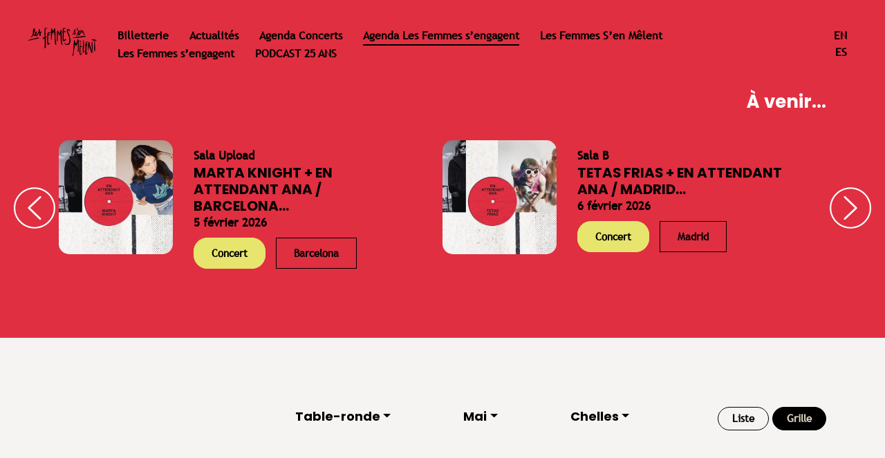

--- FILE ---
content_type: text/html; charset=UTF-8
request_url: https://lfsm.net/agenda/?category=table-ronde&month=05&city=chelles&display=grid
body_size: 10442
content:
<!doctype html>
<html lang="fr-FR">
<head>
            <script>
            (function(w,d,s,l,i){w[l]=w[l]||[];w[l].push({'gtm.start':
                new Date().getTime(),event:'gtm.js'});var f=d.getElementsByTagName(s)[0],
            j=d.createElement(s),dl=l!='dataLayer'?'&l='+l:'';j.async=true;j.src=
            'https://www.googletagmanager.com/gtm.js?id='+i+dl;f.parentNode.insertBefore(j,f);
        })(window,document,'script','dataLayer','GTM-TQVK4LR2');
    </script>
    
	<meta charset="UTF-8">
	<meta name="viewport" content="width=device-width, initial-scale=1, shrink-to-fit=no">

    <link rel="apple-touch-icon" sizes="60x60" href="https://lfsm.net/wp-content/themes/lfsm/assets/images/favicon/apple-touch-icon.png">
    <link rel="icon" type="image/png" sizes="32x32" href="https://lfsm.net/wp-content/themes/lfsm/assets/images/favicon/favicon-32x32.png">
    <link rel="icon" type="image/png" sizes="16x16" href="https://lfsm.net/wp-content/themes/lfsm/assets/images/favicon/favicon-16x16.png">
    <link rel="manifest" href="https://lfsm.net/wp-content/themes/lfsm/assets/images/favicon/site.webmanifest">
    <link rel="mask-icon" href="https://lfsm.net/wp-content/themes/lfsm/assets/images/favicon/safari-pinned-tab.svg" color="#ffffff">
    <link rel="shortcut icon" href="https://lfsm.net/wp-content/themes/lfsm/assets/images/favicon/favicon.ico">
    <meta name="msapplication-TileColor" content="#ffffff">
    <meta name="msapplication-config" content="https://lfsm.net/wp-content/themes/lfsm/assets/images/favicon/browserconfig.xml">
    <meta name="theme-color" content="#ffffff">

	<title>Agenda &#8211; Les Femmes s&#039;en mêlent</title>
<meta name='robots' content='max-image-preview:large' />
<link rel="alternate" href="https://lfsm.net/agenda/" hreflang="fr" />
<link rel="alternate" href="https://lfsm.net/en/agenda-2/" hreflang="en" />
<link rel="alternate" title="oEmbed (JSON)" type="application/json+oembed" href="https://lfsm.net/wp-json/oembed/1.0/embed?url=https%3A%2F%2Flfsm.net%2Fagenda%2F&#038;lang=fr" />
<link rel="alternate" title="oEmbed (XML)" type="text/xml+oembed" href="https://lfsm.net/wp-json/oembed/1.0/embed?url=https%3A%2F%2Flfsm.net%2Fagenda%2F&#038;format=xml&#038;lang=fr" />
<style id='wp-img-auto-sizes-contain-inline-css' type='text/css'>
img:is([sizes=auto i],[sizes^="auto," i]){contain-intrinsic-size:3000px 1500px}
/*# sourceURL=wp-img-auto-sizes-contain-inline-css */
</style>
<style id='wp-emoji-styles-inline-css' type='text/css'>

	img.wp-smiley, img.emoji {
		display: inline !important;
		border: none !important;
		box-shadow: none !important;
		height: 1em !important;
		width: 1em !important;
		margin: 0 0.07em !important;
		vertical-align: -0.1em !important;
		background: none !important;
		padding: 0 !important;
	}
/*# sourceURL=wp-emoji-styles-inline-css */
</style>
<link rel='stylesheet' id='wp-block-library-css' href='https://lfsm.net/wp-includes/css/dist/block-library/style.min.css?ver=6.9' type='text/css' media='all' />
<style id='classic-theme-styles-inline-css' type='text/css'>
/*! This file is auto-generated */
.wp-block-button__link{color:#fff;background-color:#32373c;border-radius:9999px;box-shadow:none;text-decoration:none;padding:calc(.667em + 2px) calc(1.333em + 2px);font-size:1.125em}.wp-block-file__button{background:#32373c;color:#fff;text-decoration:none}
/*# sourceURL=/wp-includes/css/classic-themes.min.css */
</style>
<style id='global-styles-inline-css' type='text/css'>
:root{--wp--preset--aspect-ratio--square: 1;--wp--preset--aspect-ratio--4-3: 4/3;--wp--preset--aspect-ratio--3-4: 3/4;--wp--preset--aspect-ratio--3-2: 3/2;--wp--preset--aspect-ratio--2-3: 2/3;--wp--preset--aspect-ratio--16-9: 16/9;--wp--preset--aspect-ratio--9-16: 9/16;--wp--preset--color--black: #000000;--wp--preset--color--cyan-bluish-gray: #abb8c3;--wp--preset--color--white: #ffffff;--wp--preset--color--pale-pink: #f78da7;--wp--preset--color--vivid-red: #cf2e2e;--wp--preset--color--luminous-vivid-orange: #ff6900;--wp--preset--color--luminous-vivid-amber: #fcb900;--wp--preset--color--light-green-cyan: #7bdcb5;--wp--preset--color--vivid-green-cyan: #00d084;--wp--preset--color--pale-cyan-blue: #8ed1fc;--wp--preset--color--vivid-cyan-blue: #0693e3;--wp--preset--color--vivid-purple: #9b51e0;--wp--preset--gradient--vivid-cyan-blue-to-vivid-purple: linear-gradient(135deg,rgb(6,147,227) 0%,rgb(155,81,224) 100%);--wp--preset--gradient--light-green-cyan-to-vivid-green-cyan: linear-gradient(135deg,rgb(122,220,180) 0%,rgb(0,208,130) 100%);--wp--preset--gradient--luminous-vivid-amber-to-luminous-vivid-orange: linear-gradient(135deg,rgb(252,185,0) 0%,rgb(255,105,0) 100%);--wp--preset--gradient--luminous-vivid-orange-to-vivid-red: linear-gradient(135deg,rgb(255,105,0) 0%,rgb(207,46,46) 100%);--wp--preset--gradient--very-light-gray-to-cyan-bluish-gray: linear-gradient(135deg,rgb(238,238,238) 0%,rgb(169,184,195) 100%);--wp--preset--gradient--cool-to-warm-spectrum: linear-gradient(135deg,rgb(74,234,220) 0%,rgb(151,120,209) 20%,rgb(207,42,186) 40%,rgb(238,44,130) 60%,rgb(251,105,98) 80%,rgb(254,248,76) 100%);--wp--preset--gradient--blush-light-purple: linear-gradient(135deg,rgb(255,206,236) 0%,rgb(152,150,240) 100%);--wp--preset--gradient--blush-bordeaux: linear-gradient(135deg,rgb(254,205,165) 0%,rgb(254,45,45) 50%,rgb(107,0,62) 100%);--wp--preset--gradient--luminous-dusk: linear-gradient(135deg,rgb(255,203,112) 0%,rgb(199,81,192) 50%,rgb(65,88,208) 100%);--wp--preset--gradient--pale-ocean: linear-gradient(135deg,rgb(255,245,203) 0%,rgb(182,227,212) 50%,rgb(51,167,181) 100%);--wp--preset--gradient--electric-grass: linear-gradient(135deg,rgb(202,248,128) 0%,rgb(113,206,126) 100%);--wp--preset--gradient--midnight: linear-gradient(135deg,rgb(2,3,129) 0%,rgb(40,116,252) 100%);--wp--preset--font-size--small: 13px;--wp--preset--font-size--medium: 20px;--wp--preset--font-size--large: 36px;--wp--preset--font-size--x-large: 42px;--wp--preset--spacing--20: 0.44rem;--wp--preset--spacing--30: 0.67rem;--wp--preset--spacing--40: 1rem;--wp--preset--spacing--50: 1.5rem;--wp--preset--spacing--60: 2.25rem;--wp--preset--spacing--70: 3.38rem;--wp--preset--spacing--80: 5.06rem;--wp--preset--shadow--natural: 6px 6px 9px rgba(0, 0, 0, 0.2);--wp--preset--shadow--deep: 12px 12px 50px rgba(0, 0, 0, 0.4);--wp--preset--shadow--sharp: 6px 6px 0px rgba(0, 0, 0, 0.2);--wp--preset--shadow--outlined: 6px 6px 0px -3px rgb(255, 255, 255), 6px 6px rgb(0, 0, 0);--wp--preset--shadow--crisp: 6px 6px 0px rgb(0, 0, 0);}:where(.is-layout-flex){gap: 0.5em;}:where(.is-layout-grid){gap: 0.5em;}body .is-layout-flex{display: flex;}.is-layout-flex{flex-wrap: wrap;align-items: center;}.is-layout-flex > :is(*, div){margin: 0;}body .is-layout-grid{display: grid;}.is-layout-grid > :is(*, div){margin: 0;}:where(.wp-block-columns.is-layout-flex){gap: 2em;}:where(.wp-block-columns.is-layout-grid){gap: 2em;}:where(.wp-block-post-template.is-layout-flex){gap: 1.25em;}:where(.wp-block-post-template.is-layout-grid){gap: 1.25em;}.has-black-color{color: var(--wp--preset--color--black) !important;}.has-cyan-bluish-gray-color{color: var(--wp--preset--color--cyan-bluish-gray) !important;}.has-white-color{color: var(--wp--preset--color--white) !important;}.has-pale-pink-color{color: var(--wp--preset--color--pale-pink) !important;}.has-vivid-red-color{color: var(--wp--preset--color--vivid-red) !important;}.has-luminous-vivid-orange-color{color: var(--wp--preset--color--luminous-vivid-orange) !important;}.has-luminous-vivid-amber-color{color: var(--wp--preset--color--luminous-vivid-amber) !important;}.has-light-green-cyan-color{color: var(--wp--preset--color--light-green-cyan) !important;}.has-vivid-green-cyan-color{color: var(--wp--preset--color--vivid-green-cyan) !important;}.has-pale-cyan-blue-color{color: var(--wp--preset--color--pale-cyan-blue) !important;}.has-vivid-cyan-blue-color{color: var(--wp--preset--color--vivid-cyan-blue) !important;}.has-vivid-purple-color{color: var(--wp--preset--color--vivid-purple) !important;}.has-black-background-color{background-color: var(--wp--preset--color--black) !important;}.has-cyan-bluish-gray-background-color{background-color: var(--wp--preset--color--cyan-bluish-gray) !important;}.has-white-background-color{background-color: var(--wp--preset--color--white) !important;}.has-pale-pink-background-color{background-color: var(--wp--preset--color--pale-pink) !important;}.has-vivid-red-background-color{background-color: var(--wp--preset--color--vivid-red) !important;}.has-luminous-vivid-orange-background-color{background-color: var(--wp--preset--color--luminous-vivid-orange) !important;}.has-luminous-vivid-amber-background-color{background-color: var(--wp--preset--color--luminous-vivid-amber) !important;}.has-light-green-cyan-background-color{background-color: var(--wp--preset--color--light-green-cyan) !important;}.has-vivid-green-cyan-background-color{background-color: var(--wp--preset--color--vivid-green-cyan) !important;}.has-pale-cyan-blue-background-color{background-color: var(--wp--preset--color--pale-cyan-blue) !important;}.has-vivid-cyan-blue-background-color{background-color: var(--wp--preset--color--vivid-cyan-blue) !important;}.has-vivid-purple-background-color{background-color: var(--wp--preset--color--vivid-purple) !important;}.has-black-border-color{border-color: var(--wp--preset--color--black) !important;}.has-cyan-bluish-gray-border-color{border-color: var(--wp--preset--color--cyan-bluish-gray) !important;}.has-white-border-color{border-color: var(--wp--preset--color--white) !important;}.has-pale-pink-border-color{border-color: var(--wp--preset--color--pale-pink) !important;}.has-vivid-red-border-color{border-color: var(--wp--preset--color--vivid-red) !important;}.has-luminous-vivid-orange-border-color{border-color: var(--wp--preset--color--luminous-vivid-orange) !important;}.has-luminous-vivid-amber-border-color{border-color: var(--wp--preset--color--luminous-vivid-amber) !important;}.has-light-green-cyan-border-color{border-color: var(--wp--preset--color--light-green-cyan) !important;}.has-vivid-green-cyan-border-color{border-color: var(--wp--preset--color--vivid-green-cyan) !important;}.has-pale-cyan-blue-border-color{border-color: var(--wp--preset--color--pale-cyan-blue) !important;}.has-vivid-cyan-blue-border-color{border-color: var(--wp--preset--color--vivid-cyan-blue) !important;}.has-vivid-purple-border-color{border-color: var(--wp--preset--color--vivid-purple) !important;}.has-vivid-cyan-blue-to-vivid-purple-gradient-background{background: var(--wp--preset--gradient--vivid-cyan-blue-to-vivid-purple) !important;}.has-light-green-cyan-to-vivid-green-cyan-gradient-background{background: var(--wp--preset--gradient--light-green-cyan-to-vivid-green-cyan) !important;}.has-luminous-vivid-amber-to-luminous-vivid-orange-gradient-background{background: var(--wp--preset--gradient--luminous-vivid-amber-to-luminous-vivid-orange) !important;}.has-luminous-vivid-orange-to-vivid-red-gradient-background{background: var(--wp--preset--gradient--luminous-vivid-orange-to-vivid-red) !important;}.has-very-light-gray-to-cyan-bluish-gray-gradient-background{background: var(--wp--preset--gradient--very-light-gray-to-cyan-bluish-gray) !important;}.has-cool-to-warm-spectrum-gradient-background{background: var(--wp--preset--gradient--cool-to-warm-spectrum) !important;}.has-blush-light-purple-gradient-background{background: var(--wp--preset--gradient--blush-light-purple) !important;}.has-blush-bordeaux-gradient-background{background: var(--wp--preset--gradient--blush-bordeaux) !important;}.has-luminous-dusk-gradient-background{background: var(--wp--preset--gradient--luminous-dusk) !important;}.has-pale-ocean-gradient-background{background: var(--wp--preset--gradient--pale-ocean) !important;}.has-electric-grass-gradient-background{background: var(--wp--preset--gradient--electric-grass) !important;}.has-midnight-gradient-background{background: var(--wp--preset--gradient--midnight) !important;}.has-small-font-size{font-size: var(--wp--preset--font-size--small) !important;}.has-medium-font-size{font-size: var(--wp--preset--font-size--medium) !important;}.has-large-font-size{font-size: var(--wp--preset--font-size--large) !important;}.has-x-large-font-size{font-size: var(--wp--preset--font-size--x-large) !important;}
:where(.wp-block-post-template.is-layout-flex){gap: 1.25em;}:where(.wp-block-post-template.is-layout-grid){gap: 1.25em;}
:where(.wp-block-term-template.is-layout-flex){gap: 1.25em;}:where(.wp-block-term-template.is-layout-grid){gap: 1.25em;}
:where(.wp-block-columns.is-layout-flex){gap: 2em;}:where(.wp-block-columns.is-layout-grid){gap: 2em;}
:root :where(.wp-block-pullquote){font-size: 1.5em;line-height: 1.6;}
/*# sourceURL=global-styles-inline-css */
</style>
<link rel='stylesheet' id='fancybox-css-css' href='https://lfsm.net/wp-content/themes/lfsm/assets/vendor/components/fancybox/dist/jquery.fancybox.min.css?ver=6.9' type='text/css' media='all' />
<link rel='stylesheet' id='slick-css-css' href='https://lfsm.net/wp-content/themes/lfsm/assets/vendor/node_modules/slick-carousel/slick/slick.css?ver=6.9' type='text/css' media='all' />
<link rel='stylesheet' id='slick-theme-css-css' href='https://lfsm.net/wp-content/themes/lfsm/assets/vendor/node_modules/slick-carousel/slick/slick-theme.css?ver=6.9' type='text/css' media='all' />
<link rel='stylesheet' id='animate-css-css' href='https://lfsm.net/wp-content/themes/lfsm/assets/vendor/node_modules/animate.css/animate.min.css?ver=6.9' type='text/css' media='all' />
<link rel='stylesheet' id='main-css-css' href='https://lfsm.net/wp-content/themes/lfsm/assets/css/main.css?ver=6.9' type='text/css' media='all' />
<link rel='stylesheet' id='__EPYT__style-css' href='https://lfsm.net/wp-content/plugins/youtube-embed-plus/styles/ytprefs.min.css?ver=14.2.3.2' type='text/css' media='all' />
<style id='__EPYT__style-inline-css' type='text/css'>

                .epyt-gallery-thumb {
                        width: 33.333%;
                }
                
/*# sourceURL=__EPYT__style-inline-css */
</style>
<script type="text/javascript" src="https://lfsm.net/wp-includes/js/jquery/jquery.min.js?ver=3.7.1" id="jquery-core-js"></script>
<script type="text/javascript" src="https://lfsm.net/wp-includes/js/jquery/jquery-migrate.min.js?ver=3.4.1" id="jquery-migrate-js"></script>
<script type="text/javascript" id="__ytprefs__-js-extra">
/* <![CDATA[ */
var _EPYT_ = {"ajaxurl":"https://lfsm.net/wp-admin/admin-ajax.php","security":"bab72ab320","gallery_scrolloffset":"20","eppathtoscripts":"https://lfsm.net/wp-content/plugins/youtube-embed-plus/scripts/","eppath":"https://lfsm.net/wp-content/plugins/youtube-embed-plus/","epresponsiveselector":"[\"iframe.__youtube_prefs__\",\"iframe[src*='youtube.com']\",\"iframe[src*='youtube-nocookie.com']\",\"iframe[data-ep-src*='youtube.com']\",\"iframe[data-ep-src*='youtube-nocookie.com']\",\"iframe[data-ep-gallerysrc*='youtube.com']\"]","epdovol":"1","version":"14.2.3.2","evselector":"iframe.__youtube_prefs__[src], iframe[src*=\"youtube.com/embed/\"], iframe[src*=\"youtube-nocookie.com/embed/\"]","ajax_compat":"","maxres_facade":"eager","ytapi_load":"light","pause_others":"","stopMobileBuffer":"1","facade_mode":"","not_live_on_channel":""};
//# sourceURL=__ytprefs__-js-extra
/* ]]> */
</script>
<script type="text/javascript" src="https://lfsm.net/wp-content/plugins/youtube-embed-plus/scripts/ytprefs.min.js?ver=14.2.3.2" id="__ytprefs__-js"></script>
<link rel="https://api.w.org/" href="https://lfsm.net/wp-json/" /><link rel="alternate" title="JSON" type="application/json" href="https://lfsm.net/wp-json/wp/v2/pages/20" /><link rel="EditURI" type="application/rsd+xml" title="RSD" href="https://lfsm.net/xmlrpc.php?rsd" />
<meta name="generator" content="WordPress 6.9" />
<link rel="canonical" href="https://lfsm.net/agenda/" />
<link rel='shortlink' href='https://lfsm.net/?p=20' />
<link rel="icon" href="data:,">
<meta name="generator" content="Elementor 3.33.3; features: e_font_icon_svg, additional_custom_breakpoints; settings: css_print_method-external, google_font-enabled, font_display-swap">
			<style>
				.e-con.e-parent:nth-of-type(n+4):not(.e-lazyloaded):not(.e-no-lazyload),
				.e-con.e-parent:nth-of-type(n+4):not(.e-lazyloaded):not(.e-no-lazyload) * {
					background-image: none !important;
				}
				@media screen and (max-height: 1024px) {
					.e-con.e-parent:nth-of-type(n+3):not(.e-lazyloaded):not(.e-no-lazyload),
					.e-con.e-parent:nth-of-type(n+3):not(.e-lazyloaded):not(.e-no-lazyload) * {
						background-image: none !important;
					}
				}
				@media screen and (max-height: 640px) {
					.e-con.e-parent:nth-of-type(n+2):not(.e-lazyloaded):not(.e-no-lazyload),
					.e-con.e-parent:nth-of-type(n+2):not(.e-lazyloaded):not(.e-no-lazyload) * {
						background-image: none !important;
					}
				}
			</style>
			<link rel="stylesheet" type="text/css" href="https://lfsm.net/wp-content/themes/lfsm/custom.css?v=1768949373">
</head>

<body>
            <!-- Google Tag Manager (noscript) -->
        <noscript><iframe src='https://www.googletagmanager.com/ns.html?id=GTM-TQVK4LR2'
            height='0' width='0' style='display:none;visibility:hidden'></iframe></noscript>
            <!-- End Google Tag Manager (noscript) -->
    
    <div id="top"></div>

	<div id="page" >

		<div id="content" class="site-content">

<div id="page-container">
			
						<div id="menu" class="bgc-red svg-blue">
	<div class="container-fluid">
		<div class="row">
			<div class="text-center text-md-left col-12 col-md-1 p-lg-0">
				<div class="logo">
											<a href="https://lfsm.net">
															<img id="header-logo" src="https://lfsm.net/wp-content/themes/lfsm/assets/images/logos/logo-lfsm-noir.png" alt="" class="img-fluid">
													</a>
									</div>
				<a href="#" id="burger-menu" class="d-md-none"><img src="https://lfsm.net/wp-content/themes/lfsm/assets/images/burger-menu.png" alt=""></a>
			</div>
							<div class="col-12 col-md-10 px-0">
					<div id="menu-header">
						<ul id="menu-billetterie" class="nav navbar-nav fc-blue" itemscope itemtype="http://www.schema.org/SiteNavigationElement"><li  id="menu-item-835" class="menu-item menu-item-type-custom menu-item-object-custom menu-item-835 nav-item"><a target="_blank" rel="noopener noreferrer" itemprop="url" href="https://link.dice.fm/les-femmes-sen-melent-2025" class="nav-link"><span itemprop="name">Billetterie</span></a></li>
<li  id="menu-item-29" class="menu-item menu-item-type-post_type menu-item-object-page menu-item-29 nav-item"><a itemprop="url" href="https://lfsm.net/actualites/" class="nav-link"><span itemprop="name">Actualités</span></a></li>
<li  id="menu-item-1162" class="menu-item menu-item-type-custom menu-item-object-custom menu-item-1162 nav-item"><a itemprop="url" href="/agenda/?category=concert" class="nav-link"><span itemprop="name">Agenda Concerts</span></a></li>
<li  id="menu-item-28" class="menu-item menu-item-type-post_type menu-item-object-page current-menu-item page_item page-item-20 current_page_item active menu-item-28 nav-item"><a itemprop="url" href="https://lfsm.net/agenda/" class="nav-link" aria-current="page"><span itemprop="name">Agenda Les Femmes s&rsquo;engagent</span></a></li>
<li  id="menu-item-27" class="menu-item menu-item-type-post_type menu-item-object-page menu-item-27 nav-item"><a itemprop="url" href="https://lfsm.net/les-femmes-sen-melent/" class="nav-link"><span itemprop="name">Les Femmes S’en Mêlent</span></a></li>
<li  id="menu-item-26" class="menu-item menu-item-type-post_type menu-item-object-page menu-item-26 nav-item"><a itemprop="url" href="https://lfsm.net/les-femmes-sengagent/" class="nav-link"><span itemprop="name">Les Femmes s’engagent</span></a></li>
<li  id="menu-item-1531" class="menu-item menu-item-type-custom menu-item-object-custom menu-item-1531 nav-item"><a target="_blank" rel="noopener noreferrer" itemprop="url" href="https://soundcloud.com/tsugimag/sets/les-femmes-sen-melent-25-ans" class="nav-link"><span itemprop="name">PODCAST 25 ANS</span></a></li>
</ul>					</div>
				</div>
				<div class="col-12 col-md-1 text-uppercase">
					<div id="header-langs-menu">
						<ul class="list-unstyled p-0 m-0">
								<li class="lang-item lang-item-119 lang-item-en lang-item-first"><a lang="en-GB" hreflang="en-GB" href="https://lfsm.net/en/agenda-2/">en</a></li>
	<li class="lang-item lang-item-220 lang-item-es no-translation"><a lang="es-ES" hreflang="es-ES" href="https://lfsm.net/es/lesfemmessuenan/">es</a></li>
						</ul>
					</div>
				</div>
					</div>
	</div>
</div>			<div id="elementor-container">
	</div>
						<div class="posts-slider bgc-red">
	<div class="container">
		<div class="row">
			<div class="col">

				<h2 class="text-right">À venir...</h2>
									<div class="slider">
													<div class="slider-item">

								<div class="event-item">
									<div class="row">
										<div class="col-md-4 mb-3 mb-md-0">
											<a href="https://lfsm.net/agenda/marta-knight-en-attendant-ana-barcelona/" class="event-image-link">
												<img src="https://lfsm.net/wp-content/uploads/2025/12/11-1-600x600.jpg" alt="" class="img-fluid event-item-thumbnail">
											</a>
										</div>
										<div class="col-md-7 d-flex justify-content-center justify-content-md-start align-items-center">
											<div>
												<div class="event-item-location">Sala Upload</div>
												<a href="https://lfsm.net/agenda/marta-knight-en-attendant-ana-barcelona/"><h3 class="event-item-title">MARTA KNIGHT + EN ATTENDANT ANA / BARCELONA...</h3></a>
												<div class="event-item-date">5 février 2026</div>
												<div class="agenda-tags">
	<div class="agenda-tag category-tag"><a class="tag-color-1">Concert</a></div>
	<div class="agenda-tag city-tag"><a>Barcelona</a></div>
	</div>											</div>
										</div>
									</div>
								</div>

							</div>
													<div class="slider-item">

								<div class="event-item">
									<div class="row">
										<div class="col-md-4 mb-3 mb-md-0">
											<a href="https://lfsm.net/agenda/tetas-frias-en-attendant-ana-madrid/" class="event-image-link">
												<img src="https://lfsm.net/wp-content/uploads/2025/12/10-600x600.jpg" alt="" class="img-fluid event-item-thumbnail">
											</a>
										</div>
										<div class="col-md-7 d-flex justify-content-center justify-content-md-start align-items-center">
											<div>
												<div class="event-item-location">Sala B</div>
												<a href="https://lfsm.net/agenda/tetas-frias-en-attendant-ana-madrid/"><h3 class="event-item-title">TETAS FRIAS + EN ATTENDANT ANA / MADRID...</h3></a>
												<div class="event-item-date">6 février 2026</div>
												<div class="agenda-tags">
	<div class="agenda-tag category-tag"><a class="tag-color-1">Concert</a></div>
	<div class="agenda-tag city-tag"><a>Madrid</a></div>
	</div>											</div>
										</div>
									</div>
								</div>

							</div>
													<div class="slider-item">

								<div class="event-item">
									<div class="row">
										<div class="col-md-4 mb-3 mb-md-0">
											<a href="https://lfsm.net/agenda/en-attendant-ana-tetas-frias-donostia/" class="event-image-link">
												<img src="https://lfsm.net/wp-content/uploads/2025/12/10-600x600.jpg" alt="" class="img-fluid event-item-thumbnail">
											</a>
										</div>
										<div class="col-md-7 d-flex justify-content-center justify-content-md-start align-items-center">
											<div>
												<div class="event-item-location">Sala Dabadaba</div>
												<a href="https://lfsm.net/agenda/en-attendant-ana-tetas-frias-donostia/"><h3 class="event-item-title">EN ATTENDANT ANA + TETAS FRIAS / DONOSTIA...</h3></a>
												<div class="event-item-date">7 février 2026</div>
												<div class="agenda-tags">
	<div class="agenda-tag category-tag"><a class="tag-color-1">Concert</a></div>
	<div class="agenda-tag city-tag"><a>Donostia</a></div>
	</div>											</div>
										</div>
									</div>
								</div>

							</div>
																	</div>
				
			</div>
		</div>
	</div>
</div>
			
			<div class="bgc-white-3">
				<div id="agenda-filters">
	<div class="container">
		<div class="row">
			<div class="col-md-9 text-center text-md-right">

				
									<div class="dropdown">
						<button class="btn btn-secondary dropdown-toggle" type="button" id="dropdown-category" data-toggle="dropdown">Table-ronde</button>
						<div class="dropdown-menu" aria-labelledby="dropdown-category">
							<a class="dropdown-item" href="?category=&month=05&city=chelles&display=grid">Tout afficher</a>
																							<a class="dropdown-item " href="?category=apero&month=05&city=chelles&display=grid">Apéro</a>
																							<a class="dropdown-item " href="?category=ateliers&month=05&city=chelles&display=grid">Ateliers</a>
																							<a class="dropdown-item " href="?category=club&month=05&city=chelles&display=grid">Club</a>
																							<a class="dropdown-item " href="?category=concert&month=05&city=chelles&display=grid">Concert</a>
																							<a class="dropdown-item " href="?category=conferences&month=05&city=chelles&display=grid">Conférences</a>
																							<a class="dropdown-item " href="?category=jam&month=05&city=chelles&display=grid">Jam</a>
																							<a class="dropdown-item " href="?category=masterclass&month=05&city=chelles&display=grid">Masterclass</a>
																							<a class="dropdown-item " href="?category=networking&month=05&city=chelles&display=grid">Networking</a>
																							<a class="dropdown-item " href="?category=parcours-immersion&month=05&city=chelles&display=grid">Parcours immersion</a>
																							<a class="dropdown-item " href="?category=projections&month=05&city=chelles&display=grid">Projections</a>
																							<a class="dropdown-item " href="?category=rencontres&month=05&city=chelles&display=grid">Rencontres</a>
																							<a class="dropdown-item " href="?category=residence&month=05&city=chelles&display=grid">Résidence</a>
																							<a class="dropdown-item active" href="?category=table-ronde&month=05&city=chelles&display=grid">Table ronde</a>
													</div>
					</div>
				
									<div class="dropdown">
						<button class="btn btn-secondary dropdown-toggle" type="button" id="dropdown-month" data-toggle="dropdown">Mai</button>
						<div class="dropdown-menu" aria-labelledby="dropdown-month">
							<a class="dropdown-item" href="?category=table-ronde&month=&city=chelles&display=grid">Tout afficher</a>
																							<a class="dropdown-item " href="?month=?category=table-ronde&month=01&city=chelles&display=grid">Janvier</a>
																							<a class="dropdown-item " href="?month=?category=table-ronde&month=02&city=chelles&display=grid">Février</a>
																							<a class="dropdown-item " href="?month=?category=table-ronde&month=03&city=chelles&display=grid">Mars</a>
																							<a class="dropdown-item " href="?month=?category=table-ronde&month=04&city=chelles&display=grid">Avril</a>
																							<a class="dropdown-item active" href="?month=?category=table-ronde&month=05&city=chelles&display=grid">Mai</a>
																							<a class="dropdown-item " href="?month=?category=table-ronde&month=06&city=chelles&display=grid">Juin</a>
																							<a class="dropdown-item " href="?month=?category=table-ronde&month=07&city=chelles&display=grid">Juillet</a>
																							<a class="dropdown-item " href="?month=?category=table-ronde&month=08&city=chelles&display=grid">Août</a>
																							<a class="dropdown-item " href="?month=?category=table-ronde&month=09&city=chelles&display=grid">Septembre</a>
																							<a class="dropdown-item " href="?month=?category=table-ronde&month=10&city=chelles&display=grid">Octobre</a>
																							<a class="dropdown-item " href="?month=?category=table-ronde&month=11&city=chelles&display=grid">Novembre</a>
																							<a class="dropdown-item " href="?month=?category=table-ronde&month=12&city=chelles&display=grid">Décembre</a>
													</div>
					</div>
				
									<div class="dropdown">
						<button class="btn btn-secondary dropdown-toggle" type="button" id="dropdown-city" data-toggle="dropdown">Chelles</button>
						<div class="dropdown-menu" aria-labelledby="dropdown-city">
							<a class="dropdown-item" href="?category=table-ronde&month=05&city=&display=grid">Tout afficher</a>
																							<a class="dropdown-item " href="?city=?category=table-ronde&month=05&city=aix-en-provence&display=grid">aix-en-provence</a>
																							<a class="dropdown-item " href="?city=?category=table-ronde&month=05&city=alencon&display=grid">alencon</a>
																							<a class="dropdown-item " href="?city=?category=table-ronde&month=05&city=allonnes&display=grid">allonnes</a>
																							<a class="dropdown-item " href="?city=?category=table-ronde&month=05&city=annecy&display=grid">annecy</a>
																							<a class="dropdown-item " href="?city=?category=table-ronde&month=05&city=annonay&display=grid">annonay</a>
																							<a class="dropdown-item " href="?city=?category=table-ronde&month=05&city=argenteuil&display=grid">argenteuil</a>
																							<a class="dropdown-item " href="?city=?category=table-ronde&month=05&city=aubervilliers&display=grid">aubervilliers</a>
																							<a class="dropdown-item " href="?city=?category=table-ronde&month=05&city=aurillac&display=grid">aurillac</a>
																							<a class="dropdown-item " href="?city=?category=table-ronde&month=05&city=barcelona&display=grid">barcelona</a>
																							<a class="dropdown-item " href="?city=?category=table-ronde&month=05&city=besancon&display=grid">besancon</a>
																							<a class="dropdown-item " href="?city=?category=table-ronde&month=05&city=bobigny&display=grid">bobigny</a>
																							<a class="dropdown-item " href="?city=?category=table-ronde&month=05&city=bordeaux&display=grid">bordeaux</a>
																							<a class="dropdown-item " href="?city=?category=table-ronde&month=05&city=brainans&display=grid">brainans</a>
																							<a class="dropdown-item " href="?city=?category=table-ronde&month=05&city=brest&display=grid">brest</a>
																							<a class="dropdown-item " href="?city=?category=table-ronde&month=05&city=bretigny-sur-orge&display=grid">bretigny-sur-orge</a>
																							<a class="dropdown-item " href="?city=?category=table-ronde&month=05&city=carrieres-sous-poissy&display=grid">carrieres-sous-poissy</a>
																							<a class="dropdown-item " href="?city=?category=table-ronde&month=05&city=charleroi&display=grid">charleroi</a>
																							<a class="dropdown-item " href="?city=?category=table-ronde&month=05&city=chaville&display=grid">chaville</a>
																							<a class="dropdown-item active" href="?city=?category=table-ronde&month=05&city=chelles&display=grid">chelles</a>
																							<a class="dropdown-item " href="?city=?category=table-ronde&month=05&city=clermont-ferrand&display=grid">clermont-ferrand</a>
																							<a class="dropdown-item " href="?city=?category=table-ronde&month=05&city=clichy&display=grid">clichy</a>
																							<a class="dropdown-item " href="?city=?category=table-ronde&month=05&city=donostia&display=grid">donostia</a>
																							<a class="dropdown-item " href="?city=?category=table-ronde&month=05&city=epinal&display=grid">epinal</a>
																							<a class="dropdown-item " href="?city=?category=table-ronde&month=05&city=evreux&display=grid">evreux</a>
																							<a class="dropdown-item " href="?city=?category=table-ronde&month=05&city=fontaine&display=grid">fontaine</a>
																							<a class="dropdown-item " href="?city=?category=table-ronde&month=05&city=grenoble&display=grid">grenoble</a>
																							<a class="dropdown-item " href="?city=?category=table-ronde&month=05&city=guyancourt&display=grid">guyancourt</a>
																							<a class="dropdown-item " href="?city=?category=table-ronde&month=05&city=ivry-sur-seine&display=grid">ivry-sur-seine</a>
																							<a class="dropdown-item " href="?city=?category=table-ronde&month=05&city=la-rochelle&display=grid">la-rochelle</a>
																							<a class="dropdown-item " href="?city=?category=table-ronde&month=05&city=le-havre&display=grid">le-havre</a>
																							<a class="dropdown-item " href="?city=?category=table-ronde&month=05&city=le-mans&display=grid">le-mans</a>
																							<a class="dropdown-item " href="?city=?category=table-ronde&month=05&city=lille&display=grid">lille</a>
																							<a class="dropdown-item " href="?city=?category=table-ronde&month=05&city=lorient&display=grid">lorient</a>
																							<a class="dropdown-item " href="?city=?category=table-ronde&month=05&city=lyon&display=grid">lyon</a>
																							<a class="dropdown-item " href="?city=?category=table-ronde&month=05&city=macon&display=grid">macon</a>
																							<a class="dropdown-item " href="?city=?category=table-ronde&month=05&city=madrid&display=grid">madrid</a>
																							<a class="dropdown-item " href="?city=?category=table-ronde&month=05&city=magny-le-hongre&display=grid">magny-le-hongre</a>
																							<a class="dropdown-item " href="?city=?category=table-ronde&month=05&city=marseille&display=grid">marseille</a>
																							<a class="dropdown-item " href="?city=?category=table-ronde&month=05&city=metz&display=grid">metz</a>
																							<a class="dropdown-item " href="?city=?category=table-ronde&month=05&city=montreuil&display=grid">montreuil</a>
																							<a class="dropdown-item " href="?city=?category=table-ronde&month=05&city=nantes&display=grid">nantes</a>
																							<a class="dropdown-item " href="?city=?category=table-ronde&month=05&city=nevers&display=grid">nevers</a>
																							<a class="dropdown-item " href="?city=?category=table-ronde&month=05&city=nilvange&display=grid">nilvange</a>
																							<a class="dropdown-item " href="?city=?category=table-ronde&month=05&city=paris&display=grid">paris</a>
																							<a class="dropdown-item " href="?city=?category=table-ronde&month=05&city=plaisir&display=grid">plaisir</a>
																							<a class="dropdown-item " href="?city=?category=table-ronde&month=05&city=plerin&display=grid">plerin</a>
																							<a class="dropdown-item " href="?city=?category=table-ronde&month=05&city=rambouillet&display=grid">rambouillet</a>
																							<a class="dropdown-item " href="?city=?category=table-ronde&month=05&city=rennes&display=grid">rennes</a>
																							<a class="dropdown-item " href="?city=?category=table-ronde&month=05&city=ris-orangis&display=grid">ris-orangis</a>
																							<a class="dropdown-item " href="?city=?category=table-ronde&month=05&city=romans-sur-isere&display=grid">romans-sur-isere</a>
																							<a class="dropdown-item " href="?city=?category=table-ronde&month=05&city=rouen&display=grid">rouen</a>
																							<a class="dropdown-item " href="?city=?category=table-ronde&month=05&city=saint-brieuc&display=grid">saint-brieuc</a>
																							<a class="dropdown-item " href="?city=?category=table-ronde&month=05&city=saint-germain-en-laye&display=grid">saint-germain-en-laye</a>
																							<a class="dropdown-item " href="?city=?category=table-ronde&month=05&city=saint-lo&display=grid">saint-lo</a>
																							<a class="dropdown-item " href="?city=?category=table-ronde&month=05&city=saint-martin-dheres&display=grid">saint-martin-dheres</a>
																							<a class="dropdown-item " href="?city=?category=table-ronde&month=05&city=sannois&display=grid">sannois</a>
																							<a class="dropdown-item " href="?city=?category=table-ronde&month=05&city=strasbourg&display=grid">strasbourg</a>
																							<a class="dropdown-item " href="?city=?category=table-ronde&month=05&city=toulouse&display=grid">toulouse</a>
																							<a class="dropdown-item " href="?city=?category=table-ronde&month=05&city=tulle&display=grid">tulle</a>
																							<a class="dropdown-item " href="?city=?category=table-ronde&month=05&city=vendome&display=grid">vendome</a>
																							<a class="dropdown-item " href="?city=?category=table-ronde&month=05&city=vic-sur-cere&display=grid">vic-sur-cere</a>
													</div>
					</div>
				
			</div>
			<div class="col-md-3 d-flex align-items-center justify-content-md-end justify-content-center">
				<div id="display-filter">
										<a href="?category=table-ronde&month=05&city=chelles&display=list"class="">Liste</a>
										<a href="?category=table-ronde&month=05&city=chelles&display=grid"class="active">Grille</a>
				</div>
			</div>
		</div>
	</div>
</div>				<div id="agenda-container">

				<!-- évènement à venir -->
				<div class="container">
					<div class="row">
						<div class="col-12">
							<div class="spacer-agenda"></div>
							<h2 class="agenda-title">Les évènements à venir</h2>
						</div>
					</div>
				</div>
									<div class="container">
						<div class="row">
							<div class="col text-center">
								<p class="no-result">Aucun évènement à venir...</p>
							</div>
						</div>
					</div>
				
				
				<!-- évènement précédents -->
								<div class="container">
					<div class="row">
						<div class="col-12">
							<div class="spacer-agenda"></div>
							<h2 class="agenda-title">Les évènements passés</h2>
						</div>
					</div>
				</div>
									<div class="container">
						<div class="row">
							<div class="col text-center">
								<p class="no-result">Aucun évènement ne correspond à vos critères de recherche...</p>
							</div>
						</div>
					</div>
				
			</div>			</div>

			
</div>



</div><!-- #content -->

</div><!-- #page -->

<div id="footer" class="bgc-red">
	<div class="container-fluid">
		<div class="row">
			<div class="footer-col order-1 order-md-1 col-md-3 pl-md-0">
				<h2>Inscrivez-vous</h2>
									<p>Tenez-vous au courant des dernières nouveautés en matière de musique et événements. Nos abonnés à la newsletter bénéficient d&rsquo;un accès anticipé aux billets, cadeaux, réductions&#8230;</p>
								<iframe data-w-type="embedded" frameborder="0" scrolling="no" marginheight="0" marginwidth="0" src="https://mail.lfsm.net/wgt/m5xz/8kq/form?c=c199a73d" width="100%" style="height: 0;"></iframe>
<script type="text/javascript" src="https://app.mailjet.com/pas-nc-embedded-v1.js"></script>			</div>
			<div class="order-2 order-md-2 col-md"></div>
			<div class="order-5 order-md-3 col-md-3 text-center">
				<a href="mailto:association@lfsm.net" class="d-none d-md-inline-block btn fc-black">Contactez-nous</a>
				<div class="spacer-100"></div>
				<div class="row">
					<div class="col-md-6 text-center"><img src="https://lfsm.net/wp-content/themes/lfsm/assets/images/logos/logo-lfsm-noir.png" alt="" class="img-fluid"></div>
					<div class="col-md-6 d-md-flex justify-content-center align-items-end"><div class="copyright">© 2026</div></div>
				</div>
			</div>
			<div class="order-4 order-md-4 col-md"></div>
			<div class="footer-col order-3 order-md-5 col-md-3 pr-md-0">
				<h2>Restons connectés</h2>
				<div class="social-links"><p><a href="https://www.instagram.com/lesfemmesenmelent/" target="_blank" rel="noopener">Instagram</a><br />
<a href="https://twitter.com/femmesenmelent" target="_blank" rel="noopener">Twitter</a><br />
<a href="https://www.facebook.com/lesfemmesenmelent" target="_blank" rel="noopener">Facebook</a><br />
<a href="https://www.youtube.com/channel/UCHWatduTuT_6Xidh3E0oM7Q" target="_blank" rel="noopener">Youtube</a></p>
</div>
				<p class="credits">
					Website by<br />
					<a href="http://charlotteverdugiamarchi.com/" target="_blank">Charlotte Verdu Giamarchi</a>,<br />
					<a href="https://visethchum.fr/" target="_blank">Viseth Chum</a>
				</p>
			</div>
		</div>
	</div>
</div>
<script type="speculationrules">
{"prefetch":[{"source":"document","where":{"and":[{"href_matches":"/*"},{"not":{"href_matches":["/wp-*.php","/wp-admin/*","/wp-content/uploads/*","/wp-content/*","/wp-content/plugins/*","/wp-content/themes/lfsm/*","/*\\?(.+)"]}},{"not":{"selector_matches":"a[rel~=\"nofollow\"]"}},{"not":{"selector_matches":".no-prefetch, .no-prefetch a"}}]},"eagerness":"conservative"}]}
</script>
			<script>
				const lazyloadRunObserver = () => {
					const lazyloadBackgrounds = document.querySelectorAll( `.e-con.e-parent:not(.e-lazyloaded)` );
					const lazyloadBackgroundObserver = new IntersectionObserver( ( entries ) => {
						entries.forEach( ( entry ) => {
							if ( entry.isIntersecting ) {
								let lazyloadBackground = entry.target;
								if( lazyloadBackground ) {
									lazyloadBackground.classList.add( 'e-lazyloaded' );
								}
								lazyloadBackgroundObserver.unobserve( entry.target );
							}
						});
					}, { rootMargin: '200px 0px 200px 0px' } );
					lazyloadBackgrounds.forEach( ( lazyloadBackground ) => {
						lazyloadBackgroundObserver.observe( lazyloadBackground );
					} );
				};
				const events = [
					'DOMContentLoaded',
					'elementor/lazyload/observe',
				];
				events.forEach( ( event ) => {
					document.addEventListener( event, lazyloadRunObserver );
				} );
			</script>
			<script type="text/javascript" src="https://lfsm.net/wp-content/themes/lfsm/assets/vendor/components/jquery-match-height/dist/jquery.matchHeight-min.js" id="matchHeight-js"></script>
<script type="text/javascript" src="https://lfsm.net/wp-content/themes/lfsm/assets/vendor/components/popper.min.js" id="popper-js-js"></script>
<script type="text/javascript" src="https://lfsm.net/wp-content/themes/lfsm/assets/vendor/node_modules/bootstrap/dist/js/bootstrap.min.js" id="bootstrap-js-js"></script>
<script type="text/javascript" src="https://lfsm.net/wp-content/themes/lfsm/assets/vendor/node_modules/slick-carousel/slick/slick.min.js" id="slick-js-js"></script>
<script type="text/javascript" src="https://lfsm.net/wp-content/themes/lfsm/assets/vendor/components/fitvid/jquery.fitvids.js" id="fitvid-js-js"></script>
<script type="text/javascript" src="https://lfsm.net/wp-content/themes/lfsm/assets/vendor/components/fancybox/dist/jquery.fancybox.min.js" id="fancybox-js-js"></script>
<script type="text/javascript" src="https://lfsm.net/wp-content/themes/lfsm/assets/vendor/node_modules/waypoints/lib/jquery.waypoints.min.js" id="waypoints-js-js"></script>
<script type="text/javascript" src="https://lfsm.net/wp-content/themes/lfsm/assets/js/module-animate.js" id="module-animate-js"></script>
<script type="text/javascript" id="main-js-extra">
/* <![CDATA[ */
var main = {"ajaxurl":"https://lfsm.net/wp-admin/admin-ajax.php"};
//# sourceURL=main-js-extra
/* ]]> */
</script>
<script type="text/javascript" src="https://lfsm.net/wp-content/themes/lfsm/assets/js/main.js" id="main-js"></script>
<script type="text/javascript" src="https://lfsm.net/wp-content/plugins/youtube-embed-plus/scripts/fitvids.min.js?ver=14.2.3.2" id="__ytprefsfitvids__-js"></script>
<script id="wp-emoji-settings" type="application/json">
{"baseUrl":"https://s.w.org/images/core/emoji/17.0.2/72x72/","ext":".png","svgUrl":"https://s.w.org/images/core/emoji/17.0.2/svg/","svgExt":".svg","source":{"concatemoji":"https://lfsm.net/wp-includes/js/wp-emoji-release.min.js?ver=6.9"}}
</script>
<script type="module">
/* <![CDATA[ */
/*! This file is auto-generated */
const a=JSON.parse(document.getElementById("wp-emoji-settings").textContent),o=(window._wpemojiSettings=a,"wpEmojiSettingsSupports"),s=["flag","emoji"];function i(e){try{var t={supportTests:e,timestamp:(new Date).valueOf()};sessionStorage.setItem(o,JSON.stringify(t))}catch(e){}}function c(e,t,n){e.clearRect(0,0,e.canvas.width,e.canvas.height),e.fillText(t,0,0);t=new Uint32Array(e.getImageData(0,0,e.canvas.width,e.canvas.height).data);e.clearRect(0,0,e.canvas.width,e.canvas.height),e.fillText(n,0,0);const a=new Uint32Array(e.getImageData(0,0,e.canvas.width,e.canvas.height).data);return t.every((e,t)=>e===a[t])}function p(e,t){e.clearRect(0,0,e.canvas.width,e.canvas.height),e.fillText(t,0,0);var n=e.getImageData(16,16,1,1);for(let e=0;e<n.data.length;e++)if(0!==n.data[e])return!1;return!0}function u(e,t,n,a){switch(t){case"flag":return n(e,"\ud83c\udff3\ufe0f\u200d\u26a7\ufe0f","\ud83c\udff3\ufe0f\u200b\u26a7\ufe0f")?!1:!n(e,"\ud83c\udde8\ud83c\uddf6","\ud83c\udde8\u200b\ud83c\uddf6")&&!n(e,"\ud83c\udff4\udb40\udc67\udb40\udc62\udb40\udc65\udb40\udc6e\udb40\udc67\udb40\udc7f","\ud83c\udff4\u200b\udb40\udc67\u200b\udb40\udc62\u200b\udb40\udc65\u200b\udb40\udc6e\u200b\udb40\udc67\u200b\udb40\udc7f");case"emoji":return!a(e,"\ud83e\u1fac8")}return!1}function f(e,t,n,a){let r;const o=(r="undefined"!=typeof WorkerGlobalScope&&self instanceof WorkerGlobalScope?new OffscreenCanvas(300,150):document.createElement("canvas")).getContext("2d",{willReadFrequently:!0}),s=(o.textBaseline="top",o.font="600 32px Arial",{});return e.forEach(e=>{s[e]=t(o,e,n,a)}),s}function r(e){var t=document.createElement("script");t.src=e,t.defer=!0,document.head.appendChild(t)}a.supports={everything:!0,everythingExceptFlag:!0},new Promise(t=>{let n=function(){try{var e=JSON.parse(sessionStorage.getItem(o));if("object"==typeof e&&"number"==typeof e.timestamp&&(new Date).valueOf()<e.timestamp+604800&&"object"==typeof e.supportTests)return e.supportTests}catch(e){}return null}();if(!n){if("undefined"!=typeof Worker&&"undefined"!=typeof OffscreenCanvas&&"undefined"!=typeof URL&&URL.createObjectURL&&"undefined"!=typeof Blob)try{var e="postMessage("+f.toString()+"("+[JSON.stringify(s),u.toString(),c.toString(),p.toString()].join(",")+"));",a=new Blob([e],{type:"text/javascript"});const r=new Worker(URL.createObjectURL(a),{name:"wpTestEmojiSupports"});return void(r.onmessage=e=>{i(n=e.data),r.terminate(),t(n)})}catch(e){}i(n=f(s,u,c,p))}t(n)}).then(e=>{for(const n in e)a.supports[n]=e[n],a.supports.everything=a.supports.everything&&a.supports[n],"flag"!==n&&(a.supports.everythingExceptFlag=a.supports.everythingExceptFlag&&a.supports[n]);var t;a.supports.everythingExceptFlag=a.supports.everythingExceptFlag&&!a.supports.flag,a.supports.everything||((t=a.source||{}).concatemoji?r(t.concatemoji):t.wpemoji&&t.twemoji&&(r(t.twemoji),r(t.wpemoji)))});
//# sourceURL=https://lfsm.net/wp-includes/js/wp-emoji-loader.min.js
/* ]]> */
</script>

</body>
</html>
